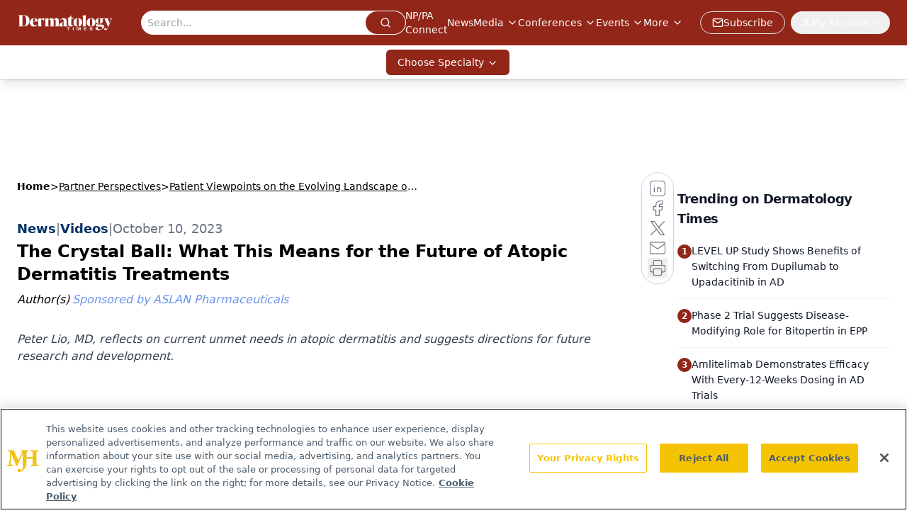

--- FILE ---
content_type: text/html; charset=utf-8
request_url: https://www.google.com/recaptcha/api2/aframe
body_size: 183
content:
<!DOCTYPE HTML><html><head><meta http-equiv="content-type" content="text/html; charset=UTF-8"></head><body><script nonce="bQXJeob059CrJkTNYX5eog">/** Anti-fraud and anti-abuse applications only. See google.com/recaptcha */ try{var clients={'sodar':'https://pagead2.googlesyndication.com/pagead/sodar?'};window.addEventListener("message",function(a){try{if(a.source===window.parent){var b=JSON.parse(a.data);var c=clients[b['id']];if(c){var d=document.createElement('img');d.src=c+b['params']+'&rc='+(localStorage.getItem("rc::a")?sessionStorage.getItem("rc::b"):"");window.document.body.appendChild(d);sessionStorage.setItem("rc::e",parseInt(sessionStorage.getItem("rc::e")||0)+1);localStorage.setItem("rc::h",'1769506875257');}}}catch(b){}});window.parent.postMessage("_grecaptcha_ready", "*");}catch(b){}</script></body></html>

--- FILE ---
content_type: application/javascript
request_url: https://api.lightboxcdn.com/z9gd/43385/www.dermatologytimes.com/jsonp/z?cb=1769506867782&dre=l&callback=jQuery112409281175296025932_1769506867748&_=1769506867749
body_size: 1196
content:
jQuery112409281175296025932_1769506867748({"dre":"l","response":"N4IgLgziBcCMDsA2AnAVgAyIBzYVgNCAE4CGAdgCYyxarwBMALIRAK4DG7AphFNGEVZdCFEjBAAjAOYAqCURkkANgB8AggAcNSrgFIJYOQFs5EGewlzWMikoAk6AHoArAH5GVsAMywAdOn9.[base64].ExkL56LBXUohbEwKxuTAvAHkIh6KhCGsBGlrew0lHoKgvImQMiwElxAs0kpWEYJKwoIR2u705mQIwvEHUK7zZabXWuI6ABKu9O8vo8sC2-1d6AgAByaSIYEmAAI1Gs4oLXWy1tb2iKxyBF1xlyQAPQTrhZa0ATWn.T7aVYvOSaYz24Aqilr7eBEkRw7x0-yOGuBQc4pGAQo8CGIqWhGma6lgXj-JgsCEP2bJkEOD71hOaggAAvthQA__","success":true});

--- FILE ---
content_type: text/plain; charset=utf-8
request_url: https://fp.dermatologytimes.com/NLwY/aJbWmg/g1o?q=vnFC4dZv8NpwPrIAgVP2
body_size: -57
content:
VHoIRtU9GsO5CeBmr/LldIAZ/HglT1alGukeQlyTDPtpLuJWsuAuMRSBxf7/DXwQohuwm404e7bIUYp5RYMEo58aGXhFVMc=

--- FILE ---
content_type: application/javascript; charset=utf-8
request_url: https://www.dermatologytimes.com/_astro/index.DrHImP2k.js
body_size: 1338
content:
import{j as t}from"./jsx-runtime.D3GSbgeI.js";import{A as h}from"./embla-carousel-autoplay.esm.CjDxzJE7.js";import{r}from"./index.HXEJb8BZ.js";import{d as p,b as f,c as x}from"./index.BxyYWiC4.js";import{S as g}from"./index.DjJH3ciU.js";import"./dayjs.min.BlhBlr3z.js";import"./FileSaver.min.D_ZO-NeE.js";import{C as b,c as j,d as w,a as N,b as y}from"./carousel.CowtMdrr.js";import{S as v}from"./index.5XHvL9ZO.js";import{u as S}from"./use-sanity-client.CNcBmoDP.js";import"./index.yBjzXJbu.js";import"./_commonjsHelpers.D6-XlEtG.js";import"./iconBase.AvOXlZV_.js";import"./url-for.BMmA5B1g.js";import"./embla-carousel-react.esm._sXGudo5.js";import"./utils.Bfe4rsV4.js";import"./clsx.B-dksMZM.js";import"./button.C_pKpCn5.js";import"./index.C3P88woB.js";import"./index.ClRS1olW.js";import"./use-create-sanity-client.BUph3mfE.js";import"./index.browser.xqmeRVLq.js";import"./preload-helper.BlTxHScW.js";import"./tslib.es6.DCgJAGIv.js";const Y=({data:o,title:l,viewMoreHref:s,viewMoreLabel:i="View More"})=>{const n=S(),[c,m]=r.useState(!0),[a,d]=r.useState(null);return r.useEffect(()=>{if(!a)return;const e=()=>{m(a.canScrollNext())};return a.on("select",e),e(),()=>{a.off("select",e)}},[a]),t.jsxs("div",{className:"flex w-full flex-col gap-4",children:[l&&!s&&t.jsxs("div",{className:"flex items-center gap-3",children:[t.jsx("div",{className:"h-8 w-1.5 rounded-full bg-gradient-to-b from-primary to-primary/60"}),t.jsx("div",{className:"flex items-center gap-2",children:t.jsx("h2",{className:"text-xl font-bold tracking-tight text-gray-800",children:l})})]}),l&&s&&t.jsx(v,{title:l,url:s,disablePadding:!0}),t.jsx("div",{className:"relative",children:t.jsxs(b,{className:"h-full w-full",setApi:d,opts:{align:"start",loop:!1,skipSnaps:!1,dragFree:!1,containScroll:"trimSnaps",slidesToScroll:1},plugins:[h({delay:8e3,stopOnInteraction:!1,stopOnMouseEnter:!1,playOnInit:!0})],children:[t.jsx(j,{className:"absolute left-2 top-1/2 z-10 h-10 w-10 -translate-y-1/2 rounded-full bg-white/90 shadow-lg transition-all duration-200 hover:bg-white hover:opacity-100 disabled:cursor-not-allowed disabled:opacity-0"}),c?t.jsx(w,{className:"absolute right-2 top-1/2 z-10 h-10 w-10 -translate-y-1/2 rounded-full bg-white/90 shadow-lg transition-all duration-200 hover:bg-white hover:opacity-100 disabled:cursor-not-allowed disabled:opacity-0"}):s&&t.jsxs("a",{href:s,className:"absolute right-1 top-1/2 z-10 flex h-auto w-auto -translate-y-1/2 items-center gap-2 rounded-full bg-white/90 px-4 py-2 text-sm font-semibold text-gray-900 shadow-lg transition-all duration-200 hover:bg-white hover:shadow-xl focus:outline-none focus:ring-2 focus:ring-blue-500/20 focus:ring-offset-2",children:[t.jsx("span",{className:"",children:i}),t.jsx(p,{className:"h-4 w-4"})]}),t.jsx(N,{className:"flex gap-3",children:o.map((e,u)=>t.jsx(y,{className:"min-w-0 flex-[0_0_16rem]",children:t.jsx("article",{className:"group",children:t.jsx("a",{href:e.url,className:"block overflow-hidden rounded-lg transition-all duration-200 focus:outline-none focus:ring-2 focus:ring-blue-500/20 focus:ring-offset-1",children:t.jsxs("div",{className:"relative aspect-video w-full overflow-hidden rounded-lg",children:[e.thumbnail?t.jsx(g,{asset:e.thumbnail,alt:e.title,className:"h-full w-full object-cover transition-transform duration-300 group-hover:scale-105",sanityClient:n,width:240}):t.jsx("div",{className:"flex h-full w-full items-center justify-center bg-gradient-to-br from-blue-100 to-indigo-100",children:t.jsx(f,{className:"h-8 w-8 text-blue-400"})}),e.tag&&t.jsx("div",{className:"absolute top-3 left-3",children:t.jsx("span",{className:"inline-flex items-center px-2 py-1 rounded-full text-xs font-semibold bg-white text-primary shadow-sm",children:e.tag})}),t.jsx("div",{className:"absolute inset-0 bg-gradient-to-t from-black/80 via-black/20 to-transparent"}),t.jsx("div",{className:"absolute top-1/2 right-1/2 translate-x-1/2 -translate-y-1/2",children:t.jsx("div",{className:"flex h-8 w-8 items-center justify-center rounded-full bg-black/40 shadow-sm transition-all duration-200 group-hover:scale-110",children:t.jsx(x,{className:"ml-0.5 h-4 w-4 text-white"})})}),t.jsx("div",{className:"absolute bottom-0 left-0 right-0 p-4",children:t.jsx("h5",{className:"mb-1 line-clamp-2 text-sm font-semibold leading-tight text-white transition-colors duration-200",children:e.title})})]})})})},e._id||u))})]})})]})};export{Y as default};
